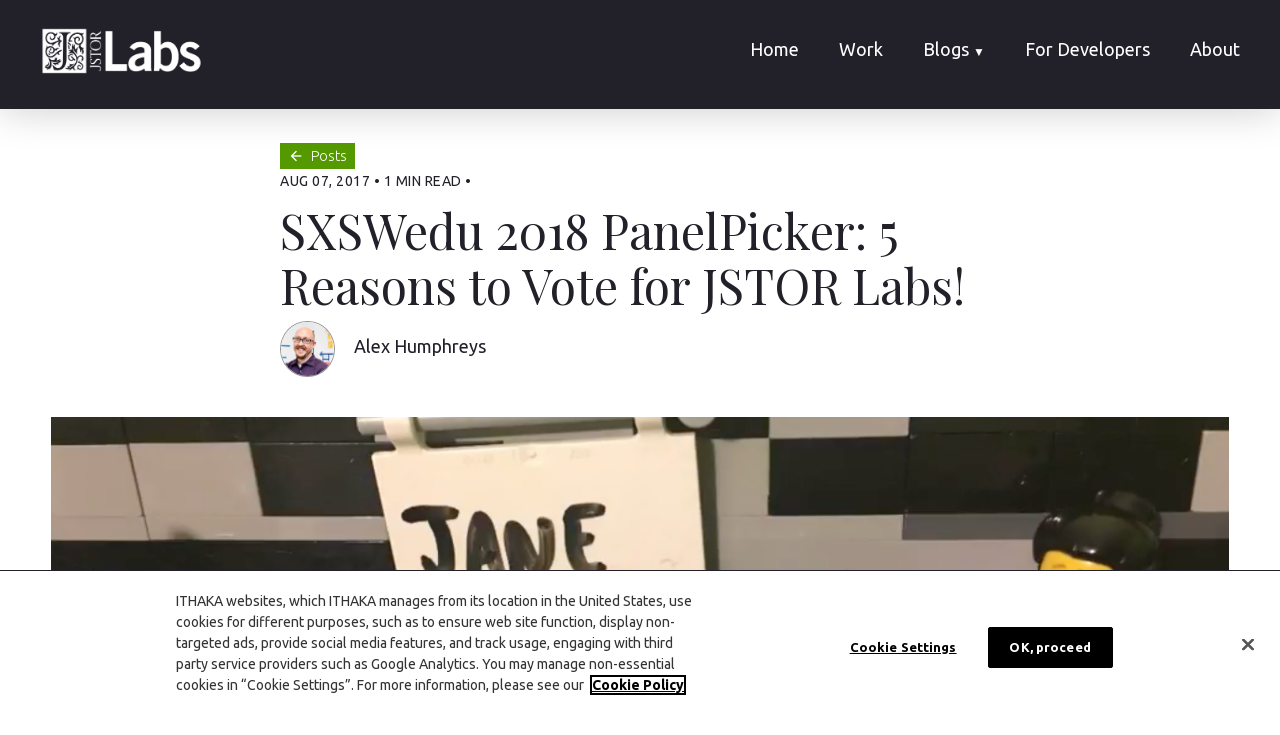

--- FILE ---
content_type: text/html; charset=utf-8
request_url: https://labs.jstor.org/blog/sxswedu-2018-panelpicker-5-reasons-to-vote-for-jstor-labs/
body_size: 6735
content:
<!DOCTYPE html>
<html lang="en">
<head>

  <meta charset="utf-8" />
  <meta http-equiv="X-UA-Compatible" content="IE=edge" />
  <meta name="HandheldFriendly" content="True" />
  <meta name="viewport" content="width=device-width, initial-scale=1.0" />
  <link href="https://fonts.googleapis.com/css?family=Playfair+Display:400,700&display=swap" rel="stylesheet">
  <link href="https://fonts.googleapis.com/css?family=Ubuntu:300,300i,400,400i,500,500i,700,700i&display=swap" rel="stylesheet">
  <link href="https://fonts.googleapis.com/icon?family=Material+Icons"
        rel="stylesheet">
  <link rel="stylesheet" type="text/css" href="/assets/built/screen.css?v=3d04b08582" />

  <title></title><!-- SXSWedu 2018 PanelPicker: 
5 Reasons to Vote for JSTOR Labs!-->

  <meta name="description" content="JSTOR Labs needs your support! We’ve proposed to host a workshop entitled “Design Thinking: New Ways to Teach Old Texts” at SXSWedu 2018 in Austin, TX. To be accepted, however, we need your votes!">
    <link rel="icon" href="https://s3.amazonaws.com/org.jstor.labs/2020/09/jstor-gray-white.png" type="image/png">
    <link rel="canonical" href="https://labs.jstor.org/blog/sxswedu-2018-panelpicker-5-reasons-to-vote-for-jstor-labs/">
    <meta name="referrer" content="no-referrer-when-downgrade">
    
    <meta property="og:site_name" content="JSTOR Labs">
    <meta property="og:type" content="article">
    <meta property="og:title" content="SXSWedu 2018 PanelPicker: 
5 Reasons to Vote for JSTOR Labs!">
    <meta property="og:description" content="JSTOR Labs needs your support! We’ve proposed to host a workshop entitled “Design Thinking: New Ways to Teach Old Texts” at SXSWedu 2018 in Austin, TX. To be accepted, however, we need your votes!">
    <meta property="og:url" content="https://labs.jstor.org/blog/sxswedu-2018-panelpicker-5-reasons-to-vote-for-jstor-labs/">
    <meta property="og:image" content="https://labs.jstor.org/content/images/size/w1200/2020/03/Screen-Shot-2020-03-17-at-3.55.56-PM.png">
    <meta property="article:published_time" content="2017-08-07T04:00:00.000Z">
    <meta property="article:modified_time" content="2020-03-17T19:56:20.000Z">
    <meta property="article:tag" content="Blog">
    
    <meta name="twitter:card" content="summary_large_image">
    <meta name="twitter:title" content="SXSWedu 2018 PanelPicker: 
5 Reasons to Vote for JSTOR Labs!">
    <meta name="twitter:description" content="JSTOR Labs needs your support! We’ve proposed to host a workshop entitled “Design Thinking: New Ways to Teach Old Texts” at SXSWedu 2018 in Austin, TX. To be accepted, however, we need your votes!">
    <meta name="twitter:url" content="https://labs.jstor.org/blog/sxswedu-2018-panelpicker-5-reasons-to-vote-for-jstor-labs/">
    <meta name="twitter:image" content="https://labs.jstor.org/content/images/size/w1200/2020/03/Screen-Shot-2020-03-17-at-3.55.56-PM.png">
    <meta name="twitter:label1" content="Written by">
    <meta name="twitter:data1" content="Alex Humphreys">
    <meta name="twitter:label2" content="Filed under">
    <meta name="twitter:data2" content="Blog">
    <meta name="twitter:creator" content="@abhumphreys">
    <meta property="og:image:width" content="1200">
    <meta property="og:image:height" content="675">
    
    <script type="application/ld+json">
{
    "@context": "https://schema.org",
    "@type": "Article",
    "publisher": {
        "@type": "Organization",
        "name": "JSTOR Labs",
        "url": "https://labs.jstor.org/",
        "logo": {
            "@type": "ImageObject",
            "url": "https://s3.amazonaws.com/org.jstor.labs/2020/08/Labs_logo_knockout.png"
        }
    },
    "author": {
        "@type": "Person",
        "name": "Alex Humphreys",
        "image": {
            "@type": "ImageObject",
            "url": "https://s3.amazonaws.com/org.jstor.labs/2020/08/AlexBHumphreys-headshot.jpg",
            "width": 1200,
            "height": 1232
        },
        "url": "https://labs.jstor.org/404/",
        "sameAs": [
            "https://www.linkedin.com/in/alexhumphreys/",
            "https://x.com/abhumphreys"
        ]
    },
    "headline": "SXSWedu 2018 PanelPicker: \n5 Reasons to Vote for JSTOR Labs!",
    "url": "https://labs.jstor.org/blog/sxswedu-2018-panelpicker-5-reasons-to-vote-for-jstor-labs/",
    "datePublished": "2017-08-07T04:00:00.000Z",
    "dateModified": "2020-03-17T19:56:20.000Z",
    "image": {
        "@type": "ImageObject",
        "url": "https://labs.jstor.org/content/images/size/w1200/2020/03/Screen-Shot-2020-03-17-at-3.55.56-PM.png",
        "width": 1200,
        "height": 675
    },
    "keywords": "Blog",
    "description": "JSTOR Labs needs your support! We’ve proposed to host a workshop entitled “Design Thinking: New Ways to Teach Old Texts” at SXSWedu 2018 in Austin, TX. To be accepted, however, we need your votes! ",
    "mainEntityOfPage": "https://labs.jstor.org/blog/sxswedu-2018-panelpicker-5-reasons-to-vote-for-jstor-labs/"
}
    </script>

    <meta name="generator" content="Ghost 6.12">
    <link rel="alternate" type="application/rss+xml" title="JSTOR Labs" href="https://labs.jstor.org/blogpost/rss/">
    <script defer src="https://cdn.jsdelivr.net/ghost/portal@~2.56/umd/portal.min.js" data-i18n="true" data-ghost="https://labs.jstor.org/" data-key="77d3cc4c2fde7bd56fef354955" data-api="https://labs.jstor.org/ghost/api/content/" data-locale="en" crossorigin="anonymous"></script><style id="gh-members-styles">.gh-post-upgrade-cta-content,
.gh-post-upgrade-cta {
    display: flex;
    flex-direction: column;
    align-items: center;
    font-family: -apple-system, BlinkMacSystemFont, 'Segoe UI', Roboto, Oxygen, Ubuntu, Cantarell, 'Open Sans', 'Helvetica Neue', sans-serif;
    text-align: center;
    width: 100%;
    color: #ffffff;
    font-size: 16px;
}

.gh-post-upgrade-cta-content {
    border-radius: 8px;
    padding: 40px 4vw;
}

.gh-post-upgrade-cta h2 {
    color: #ffffff;
    font-size: 28px;
    letter-spacing: -0.2px;
    margin: 0;
    padding: 0;
}

.gh-post-upgrade-cta p {
    margin: 20px 0 0;
    padding: 0;
}

.gh-post-upgrade-cta small {
    font-size: 16px;
    letter-spacing: -0.2px;
}

.gh-post-upgrade-cta a {
    color: #ffffff;
    cursor: pointer;
    font-weight: 500;
    box-shadow: none;
    text-decoration: underline;
}

.gh-post-upgrade-cta a:hover {
    color: #ffffff;
    opacity: 0.8;
    box-shadow: none;
    text-decoration: underline;
}

.gh-post-upgrade-cta a.gh-btn {
    display: block;
    background: #ffffff;
    text-decoration: none;
    margin: 28px 0 0;
    padding: 8px 18px;
    border-radius: 4px;
    font-size: 16px;
    font-weight: 600;
}

.gh-post-upgrade-cta a.gh-btn:hover {
    opacity: 0.92;
}</style>
    <script defer src="https://cdn.jsdelivr.net/ghost/sodo-search@~1.8/umd/sodo-search.min.js" data-key="77d3cc4c2fde7bd56fef354955" data-styles="https://cdn.jsdelivr.net/ghost/sodo-search@~1.8/umd/main.css" data-sodo-search="https://labs.jstor.org/" data-locale="en" crossorigin="anonymous"></script>
    
    <link href="https://labs.jstor.org/webmentions/receive/" rel="webmention">
    <script defer src="/public/cards.min.js?v=3d04b08582"></script>
    <link rel="stylesheet" type="text/css" href="/public/cards.min.css?v=3d04b08582">
    <script defer src="/public/member-attribution.min.js?v=3d04b08582"></script><style>:root {--ghost-accent-color: #15171A;}</style>
    <!-- One Trust script -->
<script type="text/javascript" src="https://cdn.cookielaw.org/scripttemplates/otSDKStub.js" data-domain-script="c8173581-381e-4f02-bf92-8720f885f6c0"></script>

<!-- Google tag (gtag.js) -->
<script async src="https://www.googletagmanager.com/gtag/js?id=G-EB4XE1KQEB"></script>
<script>
  window.dataLayer = window.dataLayer || [];
  function gtag(){dataLayer.push(arguments);}
  gtag('js', new Date());
  gtag('config', 'G-EB4XE1KQEB');
</script>
<script>
  	const gaCode = 'UA-125778965-5';
    window.dataLayer = window.dataLayer || [];
    function gtag(){dataLayer.push(arguments);}
    gtag('js', new Date());

    gtag('config', gaCode);
    
    // One Trust cookie consent code: begin
    function disablePerformanceGroup() {
      // disable google analytics
      window[`ga-disable-${gaCode}`] = true;
    }

    function handleOneTrustCookieGroups(oneTrustCookie) {
      const STRICTLY_NECESSARY_GROUP_ID = "C0001";
      const PERFORMANCE_GROUP_ID = "C0002";
      const FUNCTIONAL_GROUP_ID = "C0003";
      const ADVERTISING_GROUP_ID = "C0004";
      const SOCIAL_MEDIA_GROUP_ID = "C0005";

      const splitCookieValue = oneTrustCookie.split('=');
      const cookieValues = new URLSearchParams(splitCookieValue.slice(1).join('='));
      const cookieGroups = cookieValues.get('groups');
      const disabledCookieGroups = cookieGroups && cookieGroups.split(',')
        .map(cookie => cookie.split(':'))
        .filter(([groupName, enabled]) => enabled == 0);

      disabledCookieGroups && disabledCookieGroups.forEach(([group]) => {
        if (group === PERFORMANCE_GROUP_ID) {
          disablePerformanceGroup();
        }
      });
    }

    function findOneTrustCookie() {
      const oneTrustCookie = document.cookie
        .split(';')
        .map(cookie => cookie.trim())
        .find(cookie => {
          const [cookieName] = cookie.split('=');
          return cookieName === 'OptanonConsent';
        });

      return oneTrustCookie;
    }

    function OptanonWrapper() {
      const oneTrustCookie = findOneTrustCookie();
      if (oneTrustCookie) {
        handleOneTrustCookieGroups(oneTrustCookie);
      }
    }
    // One Trust cookie consent code: end
</script>

<style>
  /* Override to fix images on posts from stretching vertically */
  img.kg-image {
    max-height: fit-content;
  }
</style>

</head>
<body class="post-template tag-blog tag-hash-import-2024-07-12-19-03">

<div id="fb-root"></div> <!-- for facebook share embed -->
<script async defer crossorigin="anonymous" src="https://connect.facebook.net/en_US/sdk.js#xfbml=1&version=v6.0"></script>

<div class="gh-viewport">

  <header id="gh-head" class="gh-head">
    <nav class="gh-head-inner gh-container">

      <div class="gh-head-brand">
        <a class="gh-head-logo" href="https://labs.jstor.org">
            <img src="https://s3.amazonaws.com/org.jstor.labs/2020/08/Labs_logo_knockout.png" alt="JSTOR Labs" />
        </a>
        <a class="gh-burger" role="button">
          <div class="gh-burger-box">
            <div class="gh-burger-inner"></div>
          </div>
        </a>
      </div>

      <div class="gh-head-menu">
        <div class="my-fancy-nav-wrapper">
  <ul class="nav">
    <!-- Loop through the navigation items -->
               <!-- for other links besides blog & its sublinks -->
                <li class="nav-home"><a href="/">Home</a></li>
               <!-- for other links besides blog & its sublinks -->
                <li class="nav-work"><a href="/projects/">Work</a></li>
               <!-- for the blog, make a dropdown -->
                <li class="dropdown nav-blog">
                  <a id="blog-link" href="/blogpost">Blogs <span class="blog-carat">&#9660;</span></a>
                  <div class="dropdown-content">
                    <a href="/blogpost">Posts</a>
                    <a href="/presentation">Presentations</a>
                    <a href="/publication">Publications</a>
                    <a href="/second-chance-essays">Second Chance Essays</a>
                  </div>
                </li>
                             <!-- for other links besides blog & its sublinks -->
                <li class="nav-for-developers"><a href="/developers/">For Developers</a></li>
               <!-- for other links besides blog & its sublinks -->
                <li class="nav-about"><a href="/about/">About</a></li>
    <!-- End the loop -->

  </ul>
</div>
      </div>
    </nav>
  </header>

  <main class="gh-main">

    

<article class="gh-article post tag-blog tag-hash-import-2024-07-12-19-03">

    <header class="gh-header gh-canvas">

      <span class="gh-post-meta">
        <a href="/blogpost" class="back-link">
          <div class="project-type-bg">
            <p class="project-type">
               <i class="project-type-icon material-icons">arrow_backward</i> Posts </p>
          </div>
        </a>
        <br>

        <time datetime="2017-08-07">Aug 07, 2017</time>
        <span class="bull">&bull;</span> 1 min read
        <span class="bull">&bull;</span>
        <span id="twitter-share">
              <a href="https://twitter.com/share?ref_src=twsrc%5Etfw" class="twitter-share-button" data-show-count="false" style="">Tweet</a><script async src="https://platform.twitter.com/widgets.js" charset="utf-8"></script>
          </span>
      </span>

      <h1 class="gh-title">SXSWedu 2018 PanelPicker: 
5 Reasons to Vote for JSTOR Labs!</h1>


      <div class="gh-post-authors" >


          <img class="author-image" src="https://s3.amazonaws.com/org.jstor.labs/2020/08/AlexBHumphreys-headshot.jpg" alt="photo" />
          <span class="author">Alex Humphreys</span>
      </div>

        <img class="gh-feature-image" src="https://labs.jstor.org/content/images/2020/03/Screen-Shot-2020-03-17-at-3.55.56-PM.png" alt="SXSWedu 2018 PanelPicker: 
5 Reasons to Vote for JSTOR Labs!" />
    </header>

    <div class="gh-content gh-canvas">
        <!--kg-card-begin: html--><iframe width="560" height="315" src="https://www.youtube.com/embed/xAY0EJ8hygg" frameborder="0" allow="accelerometer; autoplay; encrypted-media; gyroscope; picture-in-picture" allowfullscreen></iframe><!--kg-card-end: html--><p>JSTOR Labs needs your support! We’ve proposed to host a <a href="http://panelpicker.sxsw.com/vote/74783?ref=labs.jstor.org">workshop</a> entitled “Design Thinking: New Ways to Teach Old Texts” at SXSWedu 2018 in Austin, TX. To be accepted, however, we <strong><strong>need your votes</strong></strong>! Why, you may ask, should you bother to vote for JSTOR Labs’ session?</p><p>Here’s why:</p><ol><li>Because the kind of entrepreneurial, project-based learning that JSTOR Labs is expert in will help students and teachers tackle complex problems.</li><li>Because there’s still so many more things we can do to improve how we teach literary and historical classic texts!</li><li>Because sometimes we need to re-affirm our love of democracy.</li><li>Because it is a universal truth that the creation of silly Lego videos should be rewarded.</li><li>Because everyone who tweets a screencap of their vote to @abhumphreys will receive a very nice, custom surprise.</li></ol><p>Vote for JSTOR Labs here: <a href="http://panelpicker.sxsw.com/vote/74783?ref=labs.jstor.org">http://panelpicker.sxsw.com/vote/74783</a>. Voting ends Friday, August 25.</p>
    </div>
    <hr class="gh-container">
</article>

<aside class="gh-readmore">
    <div class="gh-readmore-inner gh-container">

        <div class="gh-readmore-next">

              <P class="next-post"> <svg viewBox="0 0 17 27" xmlns="http://www.w3.org/2000/svg"><path d="M15.54 2.426l-13.143 11.5 13.143 11.5" stroke-width="3" stroke="currentColor" fill="none" fill-rule="evenodd" stroke-linecap="round" stroke-linejoin="round"/></svg> Previous Post </P>
              <a href="/blog/you-can-t-rollerskate-in/">
                <h4>You Can&#x27;t Rollerskate in a Buffalo Herd</h4>
              </a>

        </div>

        <div class="gh-readmore-prev">
              <P class="next-post"> Next Post <svg viewBox="0 0 18 27" xmlns="http://www.w3.org/2000/svg"><path d="M2.397 25.426l13.143-11.5-13.143-11.5" stroke-width="3" stroke="currentColor" fill="none" fill-rule="evenodd" stroke-linecap="round" stroke-linejoin="round"/></svg>
 </P>
              <a href="/blog/i-am-lean-qa-and-you-can-2/">
                <h4>I Am Lean QA (and You Can Too)</h4>
              </a>
        </div>
    </div>
</aside>



  </main>

  <footer class="gh-foot">
    <div class="gh-container">

      <div class="gh-foot-menu row">
        <div class="small-12 columns"><h3>Explore JSTOR</h3></div>
        <div class="small-12 medium-12 large-5 xlarge-3 columns">
          <div class="row">
            <div class="small-7 columns">
              <a href="https://www.jstor.org/subjects">By Subject</a>
              <a href="https://www.jstor.org/action/showJournals?browseType=title">By Title</a>
              <a href="https://www.jstor.org/publishers">By Publisher</a>
              <a href="https://www.jstor.org/action/showAdvancedSearch">Advanced Search</a>
              <a href="https://about.jstor.org/whats-in-jstor/text-mining-support">Data for Research</a>
            </div>
            <div class="small-5 columns">
              <a href="https://support.jstor.org/hc/en-us/articles/360000313328-Need-Help-Logging-in-To-JSTOR-" title="This link opens in a new window"  target="_blank">Get Access</a>
              <a href="https://support.jstor.org/hc/en-us" target="_blank" title="This link opens in a new window" >Support</a>
              <a href="https://guides.jstor.org/" target="_blank" title="This link opens in a new window" >Libguides</a>
              <a href="https://guides.jstor.org/researchbasics" target="_blank" title="This link opens in a new window" >Research Basics</a>
            </div>
          </div>
        </div>
        <div class="small-12 medium-12 large-7 xlarge-4 columns">
          <div class="row">
            <div class="small-7 columns divider">
              <a href="https://about.jstor.org/" target="_blank" title="This link opens in a new window" >About JSTOR</a>
              <a href="https://about.jstor.org/mission-history/" target="_blank" title="This link opens in a new window" >Mission and History</a>
              <a href="https://about.jstor.org/whats-in-jstor/" target="_blank" title="This link opens in a new window" >What's in JSTOR</a>
              <a href="https://about.jstor.org/get-jstor/" target="_blank" title="This link opens in a new window" >Get JSTOR</a>
              <a href="https://about.jstor.org/news/" target="_blank" title="This link opens in a new window" >News</a>
              <a href="https://about.jstor.org/events/" target="_blank" title="This link opens in a new window" >Events</a>
            </div>
            <div class="small-5 columns">
              <a href="/">JSTOR Labs</a>
              <a href="https://daily.jstor.org/" target="_blank" title="This link opens in a new window" >JSTOR Daily</a>
              <a href="https://www.ithaka.org/careers/" target="_blank" title="This link opens in a new window" >Careers</a>
              <a href="https://www.jstor.org/contact-us/" target="_blank" title="This link opens in a new window" >Contact Us</a>
            </div>
          </div>
        </div>
        <div class="small-12 xlarge-2 columns buttons">
          <a href="https://www.jstor.org/librarians">For Librarians</a>
          <a href="https://about.jstor.org/publishers">For Publishers</a>
        </div>
        <div class="small-12 xlarge-3 columns">
          <p>JSTOR is part of <a href="https://www.ithaka.org" style="display: inline">ITHAKA</a>, a not-for-profit organization
            helping the academic community use digital technologies to preserve the scholarly record
            and to advance research and teaching in sustainable ways.

            ©2000-2023 ITHAKA. All Rights Reserved. JSTOR®, the JSTOR logo, JPASS®, Artstor®,
            and ITHAKA® are registered trademarks of ITHAKA.</p>
        </div>

        <div class="small-12 columns bottom">



            <a href="https://about.jstor.org/terms/" target="_blank" title="This link opens in a new window" >Terms &amp; Conditions of Use</a>
            <a href="https://www.ithaka.org/privacypolicy" target="_blank" title="This link opens in a new window" >Privacy Policy</a>
            <a href="https://www.ithaka.org/cookies" target="_blank" title="This link opens in a new window">Cookie Policy</a>
            <a href="javascript:void(0)" onclick="OneTrust.ToggleInfoDisplay()">Cookie settings</a>
            <a href="https://about.jstor.org/accessibility/" target="_blank" title="This link opens in a new window" >Accessibility</a>

        </div>

      </div>
    </div>
  </footer>

</div>


<script src="https://code.jquery.com/jquery-3.4.1.min.js" integrity="sha256-CSXorXvZcTkaix6Yvo6HppcZGetbYMGWSFlBw8HfCJo=" crossorigin="anonymous"></script>


<script>
  $(document).ready(function () {
    // Mobile Menu Trigger
    $('.gh-burger').click(function () {
      $('body').toggleClass('gh-head-open');
    });
    if (window.location.pathname == '/') {
      document.title='JSTOR Labs'
    } else {
      let h1 = document.getElementsByTagName('h1')[0].textContent;
      document.title = h1.substring(0, h1.indexOf('Tweet'))
    }
    $('a').each(function() { //make external links open in new window
      let a = new RegExp('/' + window.location.host + '/');
      if(!a.test(this.href) && this.href != null && this.href !== "" && this.href !== "javascript:void(0)") {
        $(this).click(function(event) {
          event.preventDefault();
          event.stopPropagation();
          window.open(this.href, '_blank');
        });
      }
    });

  });
</script>

  <script src="/assets/built/jquery.fitvids.js?v=3d04b08582"></script>
  <script>
    var images = document.querySelectorAll('.kg-gallery-image img');
    images.forEach(function (image) {
      var container = image.closest('.kg-gallery-image');
      var width = image.attributes.width.value;
      var height = image.attributes.height.value;
      var ratio = width / height;
      container.style.flex = ratio + ' 1 0%';
    });
    $(document).ready(function () {
      var $postContent = $("article");
      //console.log('this is the post content ', $postContent);
      $postContent.fitVids();
    });
  </script>


<script>
$(document).ready(function() {
 if (!document.body.classList.contains('page-help')) {
  // Select the p element that contains "Featured Image Caption: "
  let captionElement = $('p:contains("Featured Image Caption: ")');

  // Check if the caption element exists
  if (captionElement.length > 0) {
    // Copy the text after "Featured Image Caption: "
    let captionHTML = captionElement.html().replace('Featured Image Caption: ', '');

    // Delete the p element
    captionElement.remove();

    // Find the img element on the page with class .featured-image
    let imgElement = $('img.gh-feature-image');

    // Check if the img element exists
    if (imgElement.length > 0) {
      // Wrap the img element in a figure element
      let figureElement = $('<figure class="kg-card kg-image-card kg-card-hascaption"></figure>').insertBefore(imgElement);
      imgElement.appendTo(figureElement);

      // After the img element and inside of the figure element, add a figcaption element with the copied text
      let figcaptionElement = $('<figcaption></figcaption>').html(captionHTML);
      figureElement.append(figcaptionElement);
    }
  }
 }

// Remove twiter share buttons
$('#twitter-share, #twitter-share-project').remove();


});
</script>

</body>
</html>


--- FILE ---
content_type: text/css; charset=UTF-8
request_url: https://labs.jstor.org/assets/built/blog-page.css
body_size: -175
content:
.all-blog-container{display:grid;grid-template-columns:4fr 4fr 4fr;grid-gap:40px}.all-blog{-webkit-transition:-webkit-transform .3s ease;transition:-webkit-transform .3s ease;transition:transform .3s ease;transition:transform .3s ease,-webkit-transform .3s ease;border-radius:4px}
/*# sourceMappingURL=blog-page.css.map */